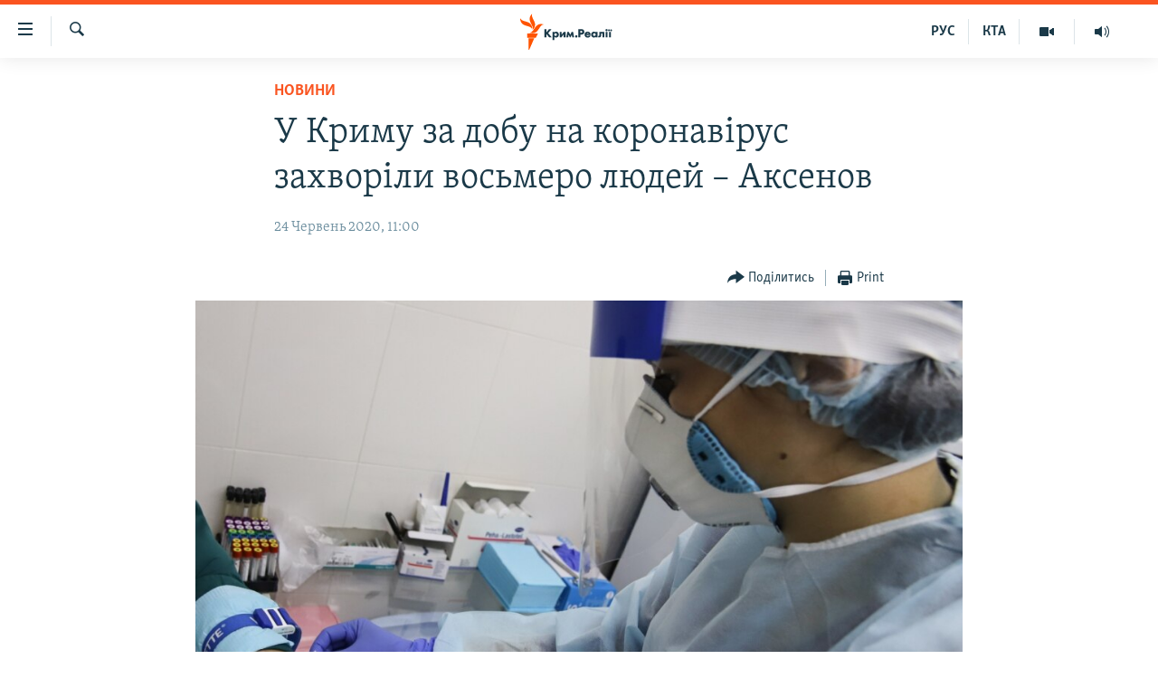

--- FILE ---
content_type: text/html; charset=utf-8
request_url: https://ua.krymr.com/a/news-krym-koronavirus-8-zarazhen-za-dobu/30687843.html
body_size: 11259
content:

<!DOCTYPE html>
<html lang="uk" dir="ltr" class="no-js">
<head>
<link href="/Content/responsive/RFE/uk-CRI/RFE-uk-CRI.css?&amp;av=0.0.0.0&amp;cb=374" rel="stylesheet"/>
<script src="https://tags.krymr.com/rferl-pangea/prod/utag.sync.js"></script> <script type='text/javascript' src='https://www.youtube.com/iframe_api' async></script>
<script type="text/javascript">
//a general 'js' detection, must be on top level in <head>, due to CSS performance
document.documentElement.className = "js";
var cacheBuster = "374";
var appBaseUrl = "/";
var imgEnhancerBreakpoints = [0, 144, 256, 408, 650, 1023, 1597];
var isLoggingEnabled = false;
var isPreviewPage = false;
var isLivePreviewPage = false;
if (!isPreviewPage) {
window.RFE = window.RFE || {};
window.RFE.cacheEnabledByParam = window.location.href.indexOf('nocache=1') === -1;
const url = new URL(window.location.href);
const params = new URLSearchParams(url.search);
// Remove the 'nocache' parameter
params.delete('nocache');
// Update the URL without the 'nocache' parameter
url.search = params.toString();
window.history.replaceState(null, '', url.toString());
} else {
window.addEventListener('load', function() {
const links = window.document.links;
for (let i = 0; i < links.length; i++) {
links[i].href = '#';
links[i].target = '_self';
}
})
}
// Iframe & Embed detection
var embedProperties = {};
try {
// Reliable way to check if we are in an iframe.
var isIframe = window.self !== window.top;
embedProperties.is_iframe = isIframe;
if (!isIframe) {
embedProperties.embed_context = "main";
} else {
// We are in an iframe. Let's try to access the parent.
// This access will only fail with strict cross-origin (without document.domain).
var parentLocation = window.top.location;
// The access succeeded. Now we explicitly compare the hostname.
if (window.location.hostname === parentLocation.hostname) {
embedProperties.embed_context = "embed_self";
} else {
// Hostname is different (e.g. different subdomain with document.domain)
embedProperties.embed_context = "embed_cross";
}
// Since the access works, we can safely get the details.
embedProperties.url_parent = parentLocation.href;
embedProperties.title_parent = window.top.document.title;
}
} catch (err) {
// We are in an iframe, and an error occurred, probably due to cross-origin restrictions.
embedProperties.is_iframe = true;
embedProperties.embed_context = "embed_cross";
// We cannot access the properties of window.top.
// `document.referrer` can sometimes provide the URL of the parent page.
// It is not 100% reliable, but it is the best we can do in this situation.
embedProperties.url_parent = document.referrer || null;
embedProperties.title_parent = null; // We can't get to the title in a cross-origin scenario.
}
var pwaEnabled = false;
var swCacheDisabled;
</script>
<meta charset="utf-8" />
<title>У Криму за добу на коронавірус захворіли восьмеро людей – Аксенов</title>
<meta name="description" content="За минулу добу в Криму підтверджено 8 нових випадків коронавірусної інфекції, повідомляє російський глава Криму Сергій Аксенов. За його інформацією, із загальної кількості підтверджених випадків 7 виявлено активно за результатами епідеміологічного розслідування і лабораторного скринінгу, 1..." />
<meta name="keywords" content="Новини, Крим, крим реалії, новини криму, коронавірус у криму" />
<meta name="viewport" content="width=device-width, initial-scale=1.0" />
<meta http-equiv="X-UA-Compatible" content="IE=edge" />
<meta name="robots" content="max-image-preview:large">
<link href="https://ru.krymr.com/a/news-krym-koronavirus-8-zarazenij-za-sutki/30687699.html" rel="canonical" />
<meta name="apple-mobile-web-app-title" content="Радіо Свобода" />
<meta name="apple-mobile-web-app-status-bar-style" content="black" />
<meta name="apple-itunes-app" content="app-id=1561597038, app-argument=//30687843.ltr" />
<meta content="У Криму за добу на коронавірус захворіли восьмеро людей – Аксенов" property="og:title" />
<meta content="За минулу добу в Криму підтверджено 8 нових випадків коронавірусної інфекції, повідомляє російський глава Криму Сергій Аксенов. За його інформацією, із загальної кількості підтверджених випадків 7 виявлено активно за результатами епідеміологічного розслідування і лабораторного скринінгу, 1..." property="og:description" />
<meta content="article" property="og:type" />
<meta content="https://ua.krymr.com/a/news-krym-koronavirus-8-zarazhen-za-dobu/30687843.html" property="og:url" />
<meta content="Крым.Реалии" property="og:site_name" />
<meta content="https://www.facebook.com/krymrealii" property="article:publisher" />
<meta content="https://gdb.rferl.org/ed95073e-bc85-4f55-bf22-13563822624e_w1200_h630.jpg" property="og:image" />
<meta content="1200" property="og:image:width" />
<meta content="630" property="og:image:height" />
<meta content="134458030355344" property="fb:app_id" />
<meta content="summary_large_image" name="twitter:card" />
<meta content="@krymrealii" name="twitter:site" />
<meta content="https://gdb.rferl.org/ed95073e-bc85-4f55-bf22-13563822624e_w1200_h630.jpg" name="twitter:image" />
<meta content="У Криму за добу на коронавірус захворіли восьмеро людей – Аксенов" name="twitter:title" />
<meta content="За минулу добу в Криму підтверджено 8 нових випадків коронавірусної інфекції, повідомляє російський глава Криму Сергій Аксенов. За його інформацією, із загальної кількості підтверджених випадків 7 виявлено активно за результатами епідеміологічного розслідування і лабораторного скринінгу, 1..." name="twitter:description" />
<link rel="amphtml" href="https://ua.krymr.com/amp/news-krym-koronavirus-8-zarazhen-za-dobu/30687843.html" />
<script type="application/ld+json">{"articleSection":"Новини","isAccessibleForFree":true,"headline":"У Криму за добу на коронавірус захворіли восьмеро людей – Аксенов","inLanguage":"uk-CRI","keywords":"Новини, Крим, крим реалії, новини криму, коронавірус у криму","author":{"@type":"Person","name":"Крим.Реалії"},"datePublished":"2020-06-24 08:00:12Z","dateModified":"2020-06-24 08:17:13Z","publisher":{"logo":{"width":512,"height":220,"@type":"ImageObject","url":"https://ua.krymr.com/Content/responsive/RFE/uk-CRI/img/logo.png"},"@type":"NewsMediaOrganization","url":"https://ua.krymr.com","sameAs":["https://facebook.com/krymrealii","https://twitter.com/krymrealii","https://www.youtube.com/channel/UCTxc3zFdloSLhqPd6mfIMKA","https://t.me/krymrealii","https://www.instagram.com/krymrealii/"],"name":"Крим.Реалії","alternateName":"Крим.Реалії"},"@context":"https://schema.org","@type":"NewsArticle","mainEntityOfPage":"https://ua.krymr.com/a/news-krym-koronavirus-8-zarazhen-za-dobu/30687843.html","url":"https://ua.krymr.com/a/news-krym-koronavirus-8-zarazhen-za-dobu/30687843.html","description":"За минулу добу в Криму підтверджено 8 нових випадків коронавірусної інфекції, повідомляє російський глава Криму Сергій Аксенов. За його інформацією, із загальної кількості підтверджених випадків 7 виявлено активно за результатами епідеміологічного розслідування і лабораторного скринінгу, 1...","image":{"width":1080,"height":608,"@type":"ImageObject","url":"https://gdb.rferl.org/ed95073e-bc85-4f55-bf22-13563822624e_w1080_h608.jpg"},"name":"У Криму за добу на коронавірус захворіли восьмеро людей – Аксенов"}</script>
<script src="/Scripts/responsive/infographics.b?v=dVbZ-Cza7s4UoO3BqYSZdbxQZVF4BOLP5EfYDs4kqEo1&amp;av=0.0.0.0&amp;cb=374"></script>
<script src="/Scripts/responsive/loader.b?v=C-JLefdHQ4ECvt5x4bMsJCTq2VRkcN8JUkP-IB-DzAI1&amp;av=0.0.0.0&amp;cb=374"></script>
<link rel="icon" type="image/svg+xml" href="/Content/responsive/RFE/img/webApp/favicon.svg" />
<link rel="alternate icon" href="/Content/responsive/RFE/img/webApp/favicon.ico" />
<link rel="mask-icon" color="#ea6903" href="/Content/responsive/RFE/img/webApp/favicon_safari.svg" />
<link rel="apple-touch-icon" sizes="152x152" href="/Content/responsive/RFE/img/webApp/ico-152x152.png" />
<link rel="apple-touch-icon" sizes="144x144" href="/Content/responsive/RFE/img/webApp/ico-144x144.png" />
<link rel="apple-touch-icon" sizes="114x114" href="/Content/responsive/RFE/img/webApp/ico-114x114.png" />
<link rel="apple-touch-icon" sizes="72x72" href="/Content/responsive/RFE/img/webApp/ico-72x72.png" />
<link rel="apple-touch-icon-precomposed" href="/Content/responsive/RFE/img/webApp/ico-57x57.png" />
<link rel="icon" sizes="192x192" href="/Content/responsive/RFE/img/webApp/ico-192x192.png" />
<link rel="icon" sizes="128x128" href="/Content/responsive/RFE/img/webApp/ico-128x128.png" />
<meta name="msapplication-TileColor" content="#ffffff" />
<meta name="msapplication-TileImage" content="/Content/responsive/RFE/img/webApp/ico-144x144.png" />
<link rel="preload" href="/Content/responsive/fonts/Skolar-Lt_Cyrl_v2.4.woff" type="font/woff" as="font" crossorigin="anonymous" />
<link rel="alternate" type="application/rss+xml" title="RFE/RL - Top Stories [RSS]" href="/api/" />
<link rel="sitemap" type="application/rss+xml" href="/sitemap.xml" />
<script type="text/javascript">
var analyticsData = Object.assign(embedProperties, {url:"https://ua.krymr.com/a/news-krym-koronavirus-8-zarazhen-za-dobu/30687843.html",property_id:"509",article_uid:"30687843",page_title:"У Криму за добу на коронавірус захворіли восьмеро людей – Аксенов",page_type:"article",content_type:"article",subcontent_type:"article",last_modified:"2020-06-24 08:17:13Z",pub_datetime:"2020-06-24 08:00:12Z",section:"новини",english_section:"news-uk",byline:"",categories:"news-uk",tags:"крим;крим реалії;новини криму;коронавірус у криму",domain:"ua.krymr.com",language:"Ukrainian",language_service:"RFERL Crimea",platform:"web",copied:"yes",copied_article:"30687699|47|Crimea [ru]|2020-06-24",copied_title:"В Крыму за сутки коронавирусом заболели восемь человек – Аксенов",runs_js:"Yes",cms_release:"8.45.0.0.374",enviro_type:"prod",slug:"news-krym-koronavirus-8-zarazhen-za-dobu",entity:"RFE",short_language_service:"CRI",platform_short:"W",page_name:"У Криму за добу на коронавірус захворіли восьмеро людей – Аксенов"});
// Push Analytics data as GTM message (without "event" attribute and before GTM initialization)
window.dataLayer = window.dataLayer || [];
window.dataLayer.push(analyticsData);
</script>
<script type="text/javascript" data-cookiecategory="analytics">
var gtmEventObject = {event: 'page_meta_ready'};window.dataLayer = window.dataLayer || [];window.dataLayer.push(gtmEventObject);
var renderGtm = "true";
if (renderGtm === "true") {
(function(w,d,s,l,i){w[l]=w[l]||[];w[l].push({'gtm.start':new Date().getTime(),event:'gtm.js'});var f=d.getElementsByTagName(s)[0],j=d.createElement(s),dl=l!='dataLayer'?'&l='+l:'';j.async=true;j.src='//www.googletagmanager.com/gtm.js?id='+i+dl;f.parentNode.insertBefore(j,f);})(window,document,'script','dataLayer','GTM-WXZBPZ');
}
</script>
</head>
<body class=" nav-no-loaded cc_theme pg-article pg-article--single-column print-lay-article use-sticky-share nojs-images ">
<noscript><iframe src="https://www.googletagmanager.com/ns.html?id=GTM-WXZBPZ" height="0" width="0" style="display:none;visibility:hidden"></iframe></noscript> <script type="text/javascript" data-cookiecategory="analytics">
var gtmEventObject = {event: 'page_meta_ready'};window.dataLayer = window.dataLayer || [];window.dataLayer.push(gtmEventObject);
var renderGtm = "true";
if (renderGtm === "true") {
(function(w,d,s,l,i){w[l]=w[l]||[];w[l].push({'gtm.start':new Date().getTime(),event:'gtm.js'});var f=d.getElementsByTagName(s)[0],j=d.createElement(s),dl=l!='dataLayer'?'&l='+l:'';j.async=true;j.src='//www.googletagmanager.com/gtm.js?id='+i+dl;f.parentNode.insertBefore(j,f);})(window,document,'script','dataLayer','GTM-WXZBPZ');
}
</script>
<!--Analytics tag js version start-->
<script type="text/javascript" data-cookiecategory="analytics">
var utag_data = Object.assign({}, analyticsData, {pub_year:"2020",pub_month:"06",pub_day:"24",pub_hour:"08",pub_weekday:"Wednesday"});
if(typeof(TealiumTagFrom)==='function' && typeof(TealiumTagSearchKeyword)==='function') {
var utag_from=TealiumTagFrom();var utag_searchKeyword=TealiumTagSearchKeyword();
if(utag_searchKeyword!=null && utag_searchKeyword!=='' && utag_data["search_keyword"]==null) utag_data["search_keyword"]=utag_searchKeyword;if(utag_from!=null && utag_from!=='') utag_data["from"]=TealiumTagFrom();}
if(window.top!== window.self&&utag_data.page_type==="snippet"){utag_data.page_type = 'iframe';}
try{if(window.top!==window.self&&window.self.location.hostname===window.top.location.hostname){utag_data.platform = 'self-embed';utag_data.platform_short = 'se';}}catch(e){if(window.top!==window.self&&window.self.location.search.includes("platformType=self-embed")){utag_data.platform = 'cross-promo';utag_data.platform_short = 'cp';}}
(function(a,b,c,d){ a="https://tags.krymr.com/rferl-pangea/prod/utag.js"; b=document;c="script";d=b.createElement(c);d.src=a;d.type="text/java"+c;d.async=true; a=b.getElementsByTagName(c)[0];a.parentNode.insertBefore(d,a); })();
</script>
<!--Analytics tag js version end-->
<!-- Analytics tag management NoScript -->
<noscript>
<img style="position: absolute; border: none;" src="https://ssc.krymr.com/b/ss/bbgprod,bbgentityrferl/1/G.4--NS/607512426?pageName=rfe%3acri%3aw%3aarticle%3a%d0%a3%20%d0%9a%d1%80%d0%b8%d0%bc%d1%83%20%d0%b7%d0%b0%20%d0%b4%d0%be%d0%b1%d1%83%20%d0%bd%d0%b0%20%d0%ba%d0%be%d1%80%d0%be%d0%bd%d0%b0%d0%b2%d1%96%d1%80%d1%83%d1%81%20%d0%b7%d0%b0%d1%85%d0%b2%d0%be%d1%80%d1%96%d0%bb%d0%b8%20%d0%b2%d0%be%d1%81%d1%8c%d0%bc%d0%b5%d1%80%d0%be%20%d0%bb%d1%8e%d0%b4%d0%b5%d0%b9%20%e2%80%93%20%d0%90%d0%ba%d1%81%d0%b5%d0%bd%d0%be%d0%b2&amp;c6=%d0%a3%20%d0%9a%d1%80%d0%b8%d0%bc%d1%83%20%d0%b7%d0%b0%20%d0%b4%d0%be%d0%b1%d1%83%20%d0%bd%d0%b0%20%d0%ba%d0%be%d1%80%d0%be%d0%bd%d0%b0%d0%b2%d1%96%d1%80%d1%83%d1%81%20%d0%b7%d0%b0%d1%85%d0%b2%d0%be%d1%80%d1%96%d0%bb%d0%b8%20%d0%b2%d0%be%d1%81%d1%8c%d0%bc%d0%b5%d1%80%d0%be%20%d0%bb%d1%8e%d0%b4%d0%b5%d0%b9%20%e2%80%93%20%d0%90%d0%ba%d1%81%d0%b5%d0%bd%d0%be%d0%b2&amp;v36=8.45.0.0.374&amp;v6=D=c6&amp;g=https%3a%2f%2fua.krymr.com%2fa%2fnews-krym-koronavirus-8-zarazhen-za-dobu%2f30687843.html&amp;c1=D=g&amp;v1=D=g&amp;events=event1,event52&amp;c16=rferl%20crimea&amp;v16=D=c16&amp;c5=news-uk&amp;v5=D=c5&amp;ch=%d0%9d%d0%be%d0%b2%d0%b8%d0%bd%d0%b8&amp;c15=ukrainian&amp;v15=D=c15&amp;c4=article&amp;v4=D=c4&amp;c14=30687843&amp;v14=D=c14&amp;v20=no&amp;c17=web&amp;v17=D=c17&amp;mcorgid=518abc7455e462b97f000101%40adobeorg&amp;server=ua.krymr.com&amp;pageType=D=c4&amp;ns=bbg&amp;v29=D=server&amp;v25=rfe&amp;v30=509&amp;v105=D=User-Agent " alt="analytics" width="1" height="1" /></noscript>
<!-- End of Analytics tag management NoScript -->
<!--*** Accessibility links - For ScreenReaders only ***-->
<section>
<div class="sr-only">
<h2>Доступність посилання</h2>
<ul>
<li><a href="#content" data-disable-smooth-scroll="1">Перейти до основного матеріалу</a></li>
<li><a href="#navigation" data-disable-smooth-scroll="1">Перейти до основної навігації</a></li>
<li><a href="#txtHeaderSearch" data-disable-smooth-scroll="1">Перейти до пошуку</a></li>
</ul>
</div>
</section>
<div dir="ltr">
<div id="page">
<aside>
<div class="c-lightbox overlay-modal">
<div class="c-lightbox__intro">
<h2 class="c-lightbox__intro-title"></h2>
<button class="btn btn--rounded c-lightbox__btn c-lightbox__intro-next" title="Вперед">
<span class="ico ico--rounded ico-chevron-forward"></span>
<span class="sr-only">Вперед</span>
</button>
</div>
<div class="c-lightbox__nav">
<button class="btn btn--rounded c-lightbox__btn c-lightbox__btn--close" title="Закрити">
<span class="ico ico--rounded ico-close"></span>
<span class="sr-only">Закрити</span>
</button>
<button class="btn btn--rounded c-lightbox__btn c-lightbox__btn--prev" title="Назад">
<span class="ico ico--rounded ico-chevron-backward"></span>
<span class="sr-only">Назад</span>
</button>
<button class="btn btn--rounded c-lightbox__btn c-lightbox__btn--next" title="Вперед">
<span class="ico ico--rounded ico-chevron-forward"></span>
<span class="sr-only">Вперед</span>
</button>
</div>
<div class="c-lightbox__content-wrap">
<figure class="c-lightbox__content">
<span class="c-spinner c-spinner--lightbox">
<img src="/Content/responsive/img/player-spinner.png"
alt="Будь ласка, зачекайте"
title="Будь ласка, зачекайте" />
</span>
<div class="c-lightbox__img">
<div class="thumb">
<img src="" alt="" />
</div>
</div>
<figcaption>
<div class="c-lightbox__info c-lightbox__info--foot">
<span class="c-lightbox__counter"></span>
<span class="caption c-lightbox__caption"></span>
</div>
</figcaption>
</figure>
</div>
<div class="hidden">
<div class="content-advisory__box content-advisory__box--lightbox">
<span class="content-advisory__box-text">This image contains sensitive content which some people may find offensive or disturbing.</span>
<button class="btn btn--transparent content-advisory__box-btn m-t-md" value="text" type="button">
<span class="btn__text">
Click to reveal
</span>
</button>
</div>
</div>
</div>
<div class="print-dialogue">
<div class="container">
<h3 class="print-dialogue__title section-head">Print Options:</h3>
<div class="print-dialogue__opts">
<ul class="print-dialogue__opt-group">
<li class="form__group form__group--checkbox">
<input class="form__check " id="checkboxImages" name="checkboxImages" type="checkbox" checked="checked" />
<label for="checkboxImages" class="form__label m-t-md">Images</label>
</li>
<li class="form__group form__group--checkbox">
<input class="form__check " id="checkboxMultimedia" name="checkboxMultimedia" type="checkbox" checked="checked" />
<label for="checkboxMultimedia" class="form__label m-t-md">Multimedia</label>
</li>
</ul>
<ul class="print-dialogue__opt-group">
<li class="form__group form__group--checkbox">
<input class="form__check " id="checkboxEmbedded" name="checkboxEmbedded" type="checkbox" checked="checked" />
<label for="checkboxEmbedded" class="form__label m-t-md">Embedded Content</label>
</li>
<li class="form__group form__group--checkbox">
<input class="form__check " id="checkboxComments" name="checkboxComments" type="checkbox" />
<label for="checkboxComments" class="form__label m-t-md"> Comments</label>
</li>
</ul>
</div>
<div class="print-dialogue__buttons">
<button class="btn btn--secondary close-button" type="button" title="Скасувати">
<span class="btn__text ">Скасувати</span>
</button>
<button class="btn btn-cust-print m-l-sm" type="button" title="Print">
<span class="btn__text ">Print</span>
</button>
</div>
</div>
</div>
<div class="ctc-message pos-fix">
<div class="ctc-message__inner">Link has been copied to clipboard</div>
</div>
</aside>
<div class="hdr-20 hdr-20--big">
<div class="hdr-20__inner">
<div class="hdr-20__max pos-rel">
<div class="hdr-20__side hdr-20__side--primary d-flex">
<label data-for="main-menu-ctrl" data-switcher-trigger="true" data-switch-target="main-menu-ctrl" class="burger hdr-trigger pos-rel trans-trigger" data-trans-evt="click" data-trans-id="menu">
<span class="ico ico-close hdr-trigger__ico hdr-trigger__ico--close burger__ico burger__ico--close"></span>
<span class="ico ico-menu hdr-trigger__ico hdr-trigger__ico--open burger__ico burger__ico--open"></span>
</label>
<div class="menu-pnl pos-fix trans-target" data-switch-target="main-menu-ctrl" data-trans-id="menu">
<div class="menu-pnl__inner">
<nav class="main-nav menu-pnl__item menu-pnl__item--first">
<ul class="main-nav__list accordeon" data-analytics-tales="false" data-promo-name="link" data-location-name="nav,secnav">
<li class="main-nav__item">
<a class="main-nav__item-name main-nav__item-name--link" href="/p/4552.html" title="НОВИНИ" data-item-name="all-day-information" >НОВИНИ</a>
</li>
<li class="main-nav__item">
<a class="main-nav__item-name main-nav__item-name--link" href="/z/22226" title="ВОДА.КРИМ" data-item-name="crimea-water" >ВОДА.КРИМ</a>
</li>
<li class="main-nav__item">
<a class="main-nav__item-name main-nav__item-name--link" href="/p/4556.html" title="ВІДЕО та ФОТО" data-item-name="multimedia" >ВІДЕО та ФОТО</a>
</li>
<li class="main-nav__item">
<a class="main-nav__item-name main-nav__item-name--link" href="/z/16936" title="ПОЛІТИКА" data-item-name="politics-uk" >ПОЛІТИКА</a>
</li>
<li class="main-nav__item">
<a class="main-nav__item-name main-nav__item-name--link" href="/z/16942" title="БЛОГИ" data-item-name="blogs-uk" >БЛОГИ</a>
</li>
<li class="main-nav__item">
<a class="main-nav__item-name main-nav__item-name--link" href="/z/16929" title="ПОГЛЯД" data-item-name="opinion-uk" >ПОГЛЯД</a>
</li>
<li class="main-nav__item">
<a class="main-nav__item-name main-nav__item-name--link" href="/z/17097" title="ІНТЕРВ&#39;Ю" data-item-name="interview" >ІНТЕРВ&#39;Ю</a>
</li>
<li class="main-nav__item">
<a class="main-nav__item-name main-nav__item-name--link" href="/p/4552.html" title="ВСЕ ЗА ДЕНЬ" data-item-name="all-day-information" >ВСЕ ЗА ДЕНЬ</a>
</li>
<li class="main-nav__item accordeon__item" data-switch-target="menu-item-1401">
<label class="main-nav__item-name main-nav__item-name--label accordeon__control-label" data-switcher-trigger="true" data-for="menu-item-1401">
СПЕЦПРОЕКТИ
<span class="ico ico-chevron-down main-nav__chev"></span>
</label>
<div class="main-nav__sub-list">
<a class="main-nav__item-name main-nav__item-name--link main-nav__item-name--sub" href="/z/17012" title="ДЕПОРТАЦІЯ" data-item-name="deportation" >ДЕПОРТАЦІЯ</a>
<a class="main-nav__item-name main-nav__item-name--link main-nav__item-name--sub" href="/z/17511" title="ВІДЕОУРОКИ &#171;ELIFBE&#187;" data-item-name="elifbe-ua" >ВІДЕОУРОКИ &#171;ELIFBE&#187;</a>
<a class="main-nav__item-name main-nav__item-name--link main-nav__item-name--sub" href="/z/17383" title="СВІДЧЕННЯ ОКУПАЦІЇ" data-item-name="evidence-of-occupation-uk" >СВІДЧЕННЯ ОКУПАЦІЇ</a>
<a class="main-nav__item-name main-nav__item-name--link main-nav__item-name--sub" href="/z/17025" title="УКРАЇНСЬКА ПРОБЛЕМА КРИМУ" data-item-name="ukraine-problem-crimea" >УКРАЇНСЬКА ПРОБЛЕМА КРИМУ</a>
<a class="main-nav__item-name main-nav__item-name--link main-nav__item-name--sub" href="/z/20066" title="ІНФОГРАФІКА" data-item-name="war-ukraine-ukr" >ІНФОГРАФІКА</a>
</div>
</li>
<li class="main-nav__item">
<a class="main-nav__item-name main-nav__item-name--link" href="/p/8518.html" title="Як обійти блокування" data-item-name="block" >Як обійти блокування</a>
</li>
</ul>
</nav>
<div class="menu-pnl__item">
<a href="https://ru.krymr.com" class="menu-pnl__item-link" alt="Русский">Русский</a>
<a href="https://ktat.krymr.com" class="menu-pnl__item-link" alt="Qırımtatar">Qırımtatar</a>
</div>
<div class="menu-pnl__item menu-pnl__item--social">
<h5 class="menu-pnl__sub-head">ДОЛУЧАЙСЯ!</h5>
<a href="https://facebook.com/krymrealii" title="Стежте за нами на Facebook" data-analytics-text="follow_on_facebook" class="btn btn--rounded btn--social-inverted menu-pnl__btn js-social-btn btn-facebook" target="_blank" rel="noopener">
<span class="ico ico-facebook-alt ico--rounded"></span>
</a>
<a href="https://twitter.com/krymrealii" title="Стежте за нами у Twitter" data-analytics-text="follow_on_twitter" class="btn btn--rounded btn--social-inverted menu-pnl__btn js-social-btn btn-twitter" target="_blank" rel="noopener">
<span class="ico ico-twitter ico--rounded"></span>
</a>
<a href="https://www.youtube.com/channel/UCTxc3zFdloSLhqPd6mfIMKA" title="Стежте за нами на Youtube" data-analytics-text="follow_on_youtube" class="btn btn--rounded btn--social-inverted menu-pnl__btn js-social-btn btn-youtube" target="_blank" rel="noopener">
<span class="ico ico-youtube ico--rounded"></span>
</a>
<a href="https://www.instagram.com/krymrealii/" title="Ми на Instagram" data-analytics-text="follow_on_instagram" class="btn btn--rounded btn--social-inverted menu-pnl__btn js-social-btn btn-instagram" target="_blank" rel="noopener">
<span class="ico ico-instagram ico--rounded"></span>
</a>
<a href="https://t.me/krymrealii" title="Follow us on Telegram" data-analytics-text="follow_on_telegram" class="btn btn--rounded btn--social-inverted menu-pnl__btn js-social-btn btn-telegram" target="_blank" rel="noopener">
<span class="ico ico-telegram ico--rounded"></span>
</a>
</div>
<div class="menu-pnl__item">
<a href="/navigation/allsites" class="menu-pnl__item-link">
<span class="ico ico-languages "></span>
Усі сайти RFE/RL
</a>
</div>
</div>
</div>
<label data-for="top-search-ctrl" data-switcher-trigger="true" data-switch-target="top-search-ctrl" class="top-srch-trigger hdr-trigger">
<span class="ico ico-close hdr-trigger__ico hdr-trigger__ico--close top-srch-trigger__ico top-srch-trigger__ico--close"></span>
<span class="ico ico-search hdr-trigger__ico hdr-trigger__ico--open top-srch-trigger__ico top-srch-trigger__ico--open"></span>
</label>
<div class="srch-top srch-top--in-header" data-switch-target="top-search-ctrl">
<div class="container">
<form action="/s" class="srch-top__form srch-top__form--in-header" id="form-topSearchHeader" method="get" role="search"><label for="txtHeaderSearch" class="sr-only">Шукати</label>
<input type="text" id="txtHeaderSearch" name="k" placeholder="пошук за словом..." accesskey="s" value="" class="srch-top__input analyticstag-event" onkeydown="if (event.keyCode === 13) { FireAnalyticsTagEventOnSearch('search', $dom.get('#txtHeaderSearch')[0].value) }" />
<button title="Шукати" type="submit" class="btn btn--top-srch analyticstag-event" onclick="FireAnalyticsTagEventOnSearch('search', $dom.get('#txtHeaderSearch')[0].value) ">
<span class="ico ico-search"></span>
</button></form>
</div>
</div>
<a href="/" class="main-logo-link">
<img src="/Content/responsive/RFE/uk-CRI/img/logo-compact.svg?cb=374" class="main-logo main-logo--comp" alt="site logo">
<img src="/Content/responsive/RFE/uk-CRI/img/logo.svg?cb=374" class="main-logo main-logo--big" alt="site logo">
</a>
</div>
<div class="hdr-20__side hdr-20__side--secondary d-flex">
<a href="https://ru.krymr.com/t/214.html" title="Радіо" class="hdr-20__secondary-item" data-item-name="audio">
<span class="ico ico-audio hdr-20__secondary-icon"></span>
</a>
<a href="/p/4556.html" title="Мультимедіа" class="hdr-20__secondary-item" data-item-name="video">
<span class="ico ico-video hdr-20__secondary-icon"></span>
</a>
<a href="https://ktat.krymr.com/" title="КТА" class="hdr-20__secondary-item hdr-20__secondary-item--lang" data-item-name="satellite">
КТА
</a>
<a href="https://ru.krymr.com/" title="РУС" class="hdr-20__secondary-item hdr-20__secondary-item--lang" data-item-name="satellite">
РУС
</a>
<a href="/s" title="Шукати" class="hdr-20__secondary-item hdr-20__secondary-item--search" data-item-name="search">
<span class="ico ico-search hdr-20__secondary-icon hdr-20__secondary-icon--search"></span>
</a>
<div class="srch-bottom">
<form action="/s" class="srch-bottom__form d-flex" id="form-bottomSearch" method="get" role="search"><label for="txtSearch" class="sr-only">Шукати</label>
<input type="search" id="txtSearch" name="k" placeholder="пошук за словом..." accesskey="s" value="" class="srch-bottom__input analyticstag-event" onkeydown="if (event.keyCode === 13) { FireAnalyticsTagEventOnSearch('search', $dom.get('#txtSearch')[0].value) }" />
<button title="Шукати" type="submit" class="btn btn--bottom-srch analyticstag-event" onclick="FireAnalyticsTagEventOnSearch('search', $dom.get('#txtSearch')[0].value) ">
<span class="ico ico-search"></span>
</button></form>
</div>
</div>
<img src="/Content/responsive/RFE/uk-CRI/img/logo-print.gif?cb=374" class="logo-print" loading="lazy" alt="site logo">
<img src="/Content/responsive/RFE/uk-CRI/img/logo-print_color.png?cb=374" class="logo-print logo-print--color" loading="lazy" alt="site logo">
</div>
</div>
</div>
<script>
if (document.body.className.indexOf('pg-home') > -1) {
var nav2In = document.querySelector('.hdr-20__inner');
var nav2Sec = document.querySelector('.hdr-20__side--secondary');
var secStyle = window.getComputedStyle(nav2Sec);
if (nav2In && window.pageYOffset < 150 && secStyle['position'] !== 'fixed') {
nav2In.classList.add('hdr-20__inner--big')
}
}
</script>
<div class="c-hlights c-hlights--breaking c-hlights--no-item" data-hlight-display="mobile,desktop">
<div class="c-hlights__wrap container p-0">
<div class="c-hlights__nav">
<a role="button" href="#" title="Назад">
<span class="ico ico-chevron-backward m-0"></span>
<span class="sr-only">Назад</span>
</a>
<a role="button" href="#" title="Вперед">
<span class="ico ico-chevron-forward m-0"></span>
<span class="sr-only">Вперед</span>
</a>
</div>
<span class="c-hlights__label">
<span class="">ТОП новини</span>
<span class="switcher-trigger">
<label data-for="more-less-1" data-switcher-trigger="true" class="switcher-trigger__label switcher-trigger__label--more p-b-0" title="Більше">
<span class="ico ico-chevron-down"></span>
</label>
<label data-for="more-less-1" data-switcher-trigger="true" class="switcher-trigger__label switcher-trigger__label--less p-b-0" title="Show less">
<span class="ico ico-chevron-up"></span>
</label>
</span>
</span>
<ul class="c-hlights__items switcher-target" data-switch-target="more-less-1">
</ul>
</div>
</div> <div id="content">
<main class="container">
<div class="hdr-container">
<div class="row">
<div class="col-xs-12 col-sm-12 col-md-10 col-md-offset-1">
<div class="row">
<div class="col-category col-xs-12 col-md-8 col-md-offset-2"> <div class="category js-category">
<a class="" href="/z/16928">Новини</a> </div>
</div><div class="col-title col-xs-12 col-md-8 col-md-offset-2"> <h1 class="title pg-title">
У Криму за добу на коронавірус захворіли восьмеро людей – Аксенов
</h1>
</div><div class="col-publishing-details col-xs-12 col-md-8 col-md-offset-2"> <div class="publishing-details ">
<div class="published">
<span class="date" >
<time pubdate="pubdate" datetime="2020-06-24T11:00:12+02:00">
24 Червень 2020, 11:00
</time>
</span>
</div>
</div>
</div><div class="col-xs-12 col-md-8 col-md-offset-2"> <div class="col-article-tools pos-rel article-share">
<div class="col-article-tools__end">
<div class="share--box">
<div class="sticky-share-container" style="display:none">
<div class="container">
<a href="https://ua.krymr.com" id="logo-sticky-share">&nbsp;</a>
<div class="pg-title pg-title--sticky-share">
У Криму за добу на коронавірус захворіли восьмеро людей – Аксенов
</div>
<div class="sticked-nav-actions">
<!--This part is for sticky navigation display-->
<p class="buttons link-content-sharing p-0 ">
<button class="btn btn--link btn-content-sharing p-t-0 " id="btnContentSharing" value="text" role="Button" type="" title="поділитися в інших соцмережах">
<span class="ico ico-share ico--l"></span>
<span class="btn__text ">
Поділитись
</span>
</button>
</p>
<aside class="content-sharing js-content-sharing js-content-sharing--apply-sticky content-sharing--sticky"
role="complementary"
data-share-url="https://ua.krymr.com/a/news-krym-koronavirus-8-zarazhen-za-dobu/30687843.html" data-share-title="У Криму за добу на коронавірус захворіли восьмеро людей – Аксенов" data-share-text="">
<div class="content-sharing__popover">
<h6 class="content-sharing__title">Поділитись</h6>
<button href="#close" id="btnCloseSharing" class="btn btn--text-like content-sharing__close-btn">
<span class="ico ico-close ico--l"></span>
</button>
<ul class="content-sharing__list">
<li class="content-sharing__item">
<div class="ctc ">
<input type="text" class="ctc__input" readonly="readonly">
<a href="" js-href="https://ua.krymr.com/a/news-krym-koronavirus-8-zarazhen-za-dobu/30687843.html" class="content-sharing__link ctc__button">
<span class="ico ico-copy-link ico--rounded ico--s"></span>
<span class="content-sharing__link-text">Copy link</span>
</a>
</div>
</li>
<li class="content-sharing__item">
<a href="https://facebook.com/sharer.php?u=https%3a%2f%2fua.krymr.com%2fa%2fnews-krym-koronavirus-8-zarazhen-za-dobu%2f30687843.html"
data-analytics-text="share_on_facebook"
title="Facebook" target="_blank"
class="content-sharing__link js-social-btn">
<span class="ico ico-facebook ico--rounded ico--s"></span>
<span class="content-sharing__link-text">Facebook</span>
</a>
</li>
<li class="content-sharing__item">
<a href="https://twitter.com/share?url=https%3a%2f%2fua.krymr.com%2fa%2fnews-krym-koronavirus-8-zarazhen-za-dobu%2f30687843.html&amp;text=%d0%a3+%d0%9a%d1%80%d0%b8%d0%bc%d1%83+%d0%b7%d0%b0+%d0%b4%d0%be%d0%b1%d1%83+%d0%bd%d0%b0+%d0%ba%d0%be%d1%80%d0%be%d0%bd%d0%b0%d0%b2%d1%96%d1%80%d1%83%d1%81+%d0%b7%d0%b0%d1%85%d0%b2%d0%be%d1%80%d1%96%d0%bb%d0%b8+%d0%b2%d0%be%d1%81%d1%8c%d0%bc%d0%b5%d1%80%d0%be+%d0%bb%d1%8e%d0%b4%d0%b5%d0%b9+%e2%80%93+%d0%90%d0%ba%d1%81%d0%b5%d0%bd%d0%be%d0%b2"
data-analytics-text="share_on_twitter"
title="X (Twitter)" target="_blank"
class="content-sharing__link js-social-btn">
<span class="ico ico-twitter ico--rounded ico--s"></span>
<span class="content-sharing__link-text">X (Twitter)</span>
</a>
</li>
<li class="content-sharing__item">
<a href="mailto:?body=https%3a%2f%2fua.krymr.com%2fa%2fnews-krym-koronavirus-8-zarazhen-za-dobu%2f30687843.html&amp;subject=У Криму за добу на коронавірус захворіли восьмеро людей – Аксенов"
title="Email"
class="content-sharing__link ">
<span class="ico ico-email ico--rounded ico--s"></span>
<span class="content-sharing__link-text">Email</span>
</a>
</li>
</ul>
</div>
</aside>
</div>
</div>
</div>
<div class="links">
<p class="buttons link-content-sharing p-0 ">
<button class="btn btn--link btn-content-sharing p-t-0 " id="btnContentSharing" value="text" role="Button" type="" title="поділитися в інших соцмережах">
<span class="ico ico-share ico--l"></span>
<span class="btn__text ">
Поділитись
</span>
</button>
</p>
<aside class="content-sharing js-content-sharing " role="complementary"
data-share-url="https://ua.krymr.com/a/news-krym-koronavirus-8-zarazhen-za-dobu/30687843.html" data-share-title="У Криму за добу на коронавірус захворіли восьмеро людей – Аксенов" data-share-text="">
<div class="content-sharing__popover">
<h6 class="content-sharing__title">Поділитись</h6>
<button href="#close" id="btnCloseSharing" class="btn btn--text-like content-sharing__close-btn">
<span class="ico ico-close ico--l"></span>
</button>
<ul class="content-sharing__list">
<li class="content-sharing__item">
<div class="ctc ">
<input type="text" class="ctc__input" readonly="readonly">
<a href="" js-href="https://ua.krymr.com/a/news-krym-koronavirus-8-zarazhen-za-dobu/30687843.html" class="content-sharing__link ctc__button">
<span class="ico ico-copy-link ico--rounded ico--l"></span>
<span class="content-sharing__link-text">Copy link</span>
</a>
</div>
</li>
<li class="content-sharing__item">
<a href="https://facebook.com/sharer.php?u=https%3a%2f%2fua.krymr.com%2fa%2fnews-krym-koronavirus-8-zarazhen-za-dobu%2f30687843.html"
data-analytics-text="share_on_facebook"
title="Facebook" target="_blank"
class="content-sharing__link js-social-btn">
<span class="ico ico-facebook ico--rounded ico--l"></span>
<span class="content-sharing__link-text">Facebook</span>
</a>
</li>
<li class="content-sharing__item">
<a href="https://twitter.com/share?url=https%3a%2f%2fua.krymr.com%2fa%2fnews-krym-koronavirus-8-zarazhen-za-dobu%2f30687843.html&amp;text=%d0%a3+%d0%9a%d1%80%d0%b8%d0%bc%d1%83+%d0%b7%d0%b0+%d0%b4%d0%be%d0%b1%d1%83+%d0%bd%d0%b0+%d0%ba%d0%be%d1%80%d0%be%d0%bd%d0%b0%d0%b2%d1%96%d1%80%d1%83%d1%81+%d0%b7%d0%b0%d1%85%d0%b2%d0%be%d1%80%d1%96%d0%bb%d0%b8+%d0%b2%d0%be%d1%81%d1%8c%d0%bc%d0%b5%d1%80%d0%be+%d0%bb%d1%8e%d0%b4%d0%b5%d0%b9+%e2%80%93+%d0%90%d0%ba%d1%81%d0%b5%d0%bd%d0%be%d0%b2"
data-analytics-text="share_on_twitter"
title="X (Twitter)" target="_blank"
class="content-sharing__link js-social-btn">
<span class="ico ico-twitter ico--rounded ico--l"></span>
<span class="content-sharing__link-text">X (Twitter)</span>
</a>
</li>
<li class="content-sharing__item">
<a href="mailto:?body=https%3a%2f%2fua.krymr.com%2fa%2fnews-krym-koronavirus-8-zarazhen-za-dobu%2f30687843.html&amp;subject=У Криму за добу на коронавірус захворіли восьмеро людей – Аксенов"
title="Email"
class="content-sharing__link ">
<span class="ico ico-email ico--rounded ico--l"></span>
<span class="content-sharing__link-text">Email</span>
</a>
</li>
</ul>
</div>
</aside>
<p class="link-print hidden-xs buttons p-0">
<button class="btn btn--link btn-print p-t-0" onclick="if (typeof FireAnalyticsTagEvent === 'function') {FireAnalyticsTagEvent({ on_page_event: 'print_story' });}return false" title="(CTRL+P)">
<span class="ico ico-print"></span>
<span class="btn__text">Print</span>
</button>
</p>
</div>
</div>
</div>
</div>
</div><div class="col-multimedia col-xs-12 col-md-10 col-md-offset-1"> <div class="cover-media">
<figure class="media-image js-media-expand">
<div class="img-wrap">
<div class="thumb thumb16_9">
<img src="https://gdb.rferl.org/ed95073e-bc85-4f55-bf22-13563822624e_w250_r1_s.jpg" alt="" />
</div>
</div>
</figure>
</div>
</div>
</div>
</div>
</div>
</div>
<div class="body-container">
<div class="row">
<div class="col-xs-12 col-sm-12 col-md-10 col-md-offset-1">
<div class="row">
<div class="col-xs-12 col-sm-12 col-md-8 col-lg-8 col-md-offset-2">
<div id="article-content" class="content-floated-wrap fb-quotable">
<div class="wsw">
<p>За минулу добу в Криму підтверджено 8 нових випадків коронавірусної інфекції, повідомляє російський глава Криму <strong>Сергій Аксенов</strong>. За його інформацією, із загальної кількості підтверджених випадків 7 виявлено активно за результатами епідеміологічного розслідування і лабораторного скринінгу, 1 людина звернулася самостійно у зв'язку з клінічними симптомами.</p>
<p>Загалом на поточний період, за даними кримської влади, зареєстрований 631 випадок нової коронавірусної інфекції. 36 з них завезені з-за кордону, 94 випадки завезені з сусідньої Росії та особи, виявлені за контактом з ними.</p>
<p>Одужали за весь період – 429 осіб, померли 22 пацієнти з коронавірусом.</p><div class="backgrounder clear ">
<div class="wsw">
<h3 class="wsw__h3">Коронавірусна інфекція COVID-19</h3>
<p>Коронавірус SARS-CoV-2, раніше відомий як 2019 nCoV, виявили в Китаї наприкінці 2019 року.</p>
<p> Він викликає захворювання COVID-19. У деяких випадках перебіг хвороби легкий, в інших – із симптомами застуди та грипу, в тому числі з високою температурою і кашлем. Це може перерости в пневмонію, що може бути смертельною. Більшість хворих одужує; помирають переважно люди з ослабленою імунною системою, зокрема літні.</p>
<p>11 березня 2020 року Всесвітня організація охорони здоров'я визнала спалах захворювання, що викликається новим коронавірусом, пандемією.</p> </div>
</div>
<p> </p>
</div>
<div class="footer-toolbar">
<div class="share--box">
<div class="sticky-share-container" style="display:none">
<div class="container">
<a href="https://ua.krymr.com" id="logo-sticky-share">&nbsp;</a>
<div class="pg-title pg-title--sticky-share">
У Криму за добу на коронавірус захворіли восьмеро людей – Аксенов
</div>
<div class="sticked-nav-actions">
<!--This part is for sticky navigation display-->
<p class="buttons link-content-sharing p-0 ">
<button class="btn btn--link btn-content-sharing p-t-0 " id="btnContentSharing" value="text" role="Button" type="" title="поділитися в інших соцмережах">
<span class="ico ico-share ico--l"></span>
<span class="btn__text ">
Поділитись
</span>
</button>
</p>
<aside class="content-sharing js-content-sharing js-content-sharing--apply-sticky content-sharing--sticky"
role="complementary"
data-share-url="https://ua.krymr.com/a/news-krym-koronavirus-8-zarazhen-za-dobu/30687843.html" data-share-title="У Криму за добу на коронавірус захворіли восьмеро людей – Аксенов" data-share-text="">
<div class="content-sharing__popover">
<h6 class="content-sharing__title">Поділитись</h6>
<button href="#close" id="btnCloseSharing" class="btn btn--text-like content-sharing__close-btn">
<span class="ico ico-close ico--l"></span>
</button>
<ul class="content-sharing__list">
<li class="content-sharing__item">
<div class="ctc ">
<input type="text" class="ctc__input" readonly="readonly">
<a href="" js-href="https://ua.krymr.com/a/news-krym-koronavirus-8-zarazhen-za-dobu/30687843.html" class="content-sharing__link ctc__button">
<span class="ico ico-copy-link ico--rounded ico--s"></span>
<span class="content-sharing__link-text">Copy link</span>
</a>
</div>
</li>
<li class="content-sharing__item">
<a href="https://facebook.com/sharer.php?u=https%3a%2f%2fua.krymr.com%2fa%2fnews-krym-koronavirus-8-zarazhen-za-dobu%2f30687843.html"
data-analytics-text="share_on_facebook"
title="Facebook" target="_blank"
class="content-sharing__link js-social-btn">
<span class="ico ico-facebook ico--rounded ico--s"></span>
<span class="content-sharing__link-text">Facebook</span>
</a>
</li>
<li class="content-sharing__item">
<a href="https://twitter.com/share?url=https%3a%2f%2fua.krymr.com%2fa%2fnews-krym-koronavirus-8-zarazhen-za-dobu%2f30687843.html&amp;text=%d0%a3+%d0%9a%d1%80%d0%b8%d0%bc%d1%83+%d0%b7%d0%b0+%d0%b4%d0%be%d0%b1%d1%83+%d0%bd%d0%b0+%d0%ba%d0%be%d1%80%d0%be%d0%bd%d0%b0%d0%b2%d1%96%d1%80%d1%83%d1%81+%d0%b7%d0%b0%d1%85%d0%b2%d0%be%d1%80%d1%96%d0%bb%d0%b8+%d0%b2%d0%be%d1%81%d1%8c%d0%bc%d0%b5%d1%80%d0%be+%d0%bb%d1%8e%d0%b4%d0%b5%d0%b9+%e2%80%93+%d0%90%d0%ba%d1%81%d0%b5%d0%bd%d0%be%d0%b2"
data-analytics-text="share_on_twitter"
title="X (Twitter)" target="_blank"
class="content-sharing__link js-social-btn">
<span class="ico ico-twitter ico--rounded ico--s"></span>
<span class="content-sharing__link-text">X (Twitter)</span>
</a>
</li>
<li class="content-sharing__item">
<a href="mailto:?body=https%3a%2f%2fua.krymr.com%2fa%2fnews-krym-koronavirus-8-zarazhen-za-dobu%2f30687843.html&amp;subject=У Криму за добу на коронавірус захворіли восьмеро людей – Аксенов"
title="Email"
class="content-sharing__link ">
<span class="ico ico-email ico--rounded ico--s"></span>
<span class="content-sharing__link-text">Email</span>
</a>
</li>
</ul>
</div>
</aside>
</div>
</div>
</div>
<div class="links">
<p class="buttons link-content-sharing p-0 ">
<button class="btn btn--link btn-content-sharing p-t-0 " id="btnContentSharing" value="text" role="Button" type="" title="поділитися в інших соцмережах">
<span class="ico ico-share ico--l"></span>
<span class="btn__text ">
Поділитись
</span>
</button>
</p>
<aside class="content-sharing js-content-sharing " role="complementary"
data-share-url="https://ua.krymr.com/a/news-krym-koronavirus-8-zarazhen-za-dobu/30687843.html" data-share-title="У Криму за добу на коронавірус захворіли восьмеро людей – Аксенов" data-share-text="">
<div class="content-sharing__popover">
<h6 class="content-sharing__title">Поділитись</h6>
<button href="#close" id="btnCloseSharing" class="btn btn--text-like content-sharing__close-btn">
<span class="ico ico-close ico--l"></span>
</button>
<ul class="content-sharing__list">
<li class="content-sharing__item">
<div class="ctc ">
<input type="text" class="ctc__input" readonly="readonly">
<a href="" js-href="https://ua.krymr.com/a/news-krym-koronavirus-8-zarazhen-za-dobu/30687843.html" class="content-sharing__link ctc__button">
<span class="ico ico-copy-link ico--rounded ico--l"></span>
<span class="content-sharing__link-text">Copy link</span>
</a>
</div>
</li>
<li class="content-sharing__item">
<a href="https://facebook.com/sharer.php?u=https%3a%2f%2fua.krymr.com%2fa%2fnews-krym-koronavirus-8-zarazhen-za-dobu%2f30687843.html"
data-analytics-text="share_on_facebook"
title="Facebook" target="_blank"
class="content-sharing__link js-social-btn">
<span class="ico ico-facebook ico--rounded ico--l"></span>
<span class="content-sharing__link-text">Facebook</span>
</a>
</li>
<li class="content-sharing__item">
<a href="https://twitter.com/share?url=https%3a%2f%2fua.krymr.com%2fa%2fnews-krym-koronavirus-8-zarazhen-za-dobu%2f30687843.html&amp;text=%d0%a3+%d0%9a%d1%80%d0%b8%d0%bc%d1%83+%d0%b7%d0%b0+%d0%b4%d0%be%d0%b1%d1%83+%d0%bd%d0%b0+%d0%ba%d0%be%d1%80%d0%be%d0%bd%d0%b0%d0%b2%d1%96%d1%80%d1%83%d1%81+%d0%b7%d0%b0%d1%85%d0%b2%d0%be%d1%80%d1%96%d0%bb%d0%b8+%d0%b2%d0%be%d1%81%d1%8c%d0%bc%d0%b5%d1%80%d0%be+%d0%bb%d1%8e%d0%b4%d0%b5%d0%b9+%e2%80%93+%d0%90%d0%ba%d1%81%d0%b5%d0%bd%d0%be%d0%b2"
data-analytics-text="share_on_twitter"
title="X (Twitter)" target="_blank"
class="content-sharing__link js-social-btn">
<span class="ico ico-twitter ico--rounded ico--l"></span>
<span class="content-sharing__link-text">X (Twitter)</span>
</a>
</li>
<li class="content-sharing__item">
<a href="mailto:?body=https%3a%2f%2fua.krymr.com%2fa%2fnews-krym-koronavirus-8-zarazhen-za-dobu%2f30687843.html&amp;subject=У Криму за добу на коронавірус захворіли восьмеро людей – Аксенов"
title="Email"
class="content-sharing__link ">
<span class="ico ico-email ico--rounded ico--l"></span>
<span class="content-sharing__link-text">Email</span>
</a>
</li>
</ul>
</div>
</aside>
<p class="link-print hidden-xs buttons p-0">
<button class="btn btn--link btn-print p-t-0" onclick="if (typeof FireAnalyticsTagEvent === 'function') {FireAnalyticsTagEvent({ on_page_event: 'print_story' });}return false" title="(CTRL+P)">
<span class="ico ico-print"></span>
<span class="btn__text">Print</span>
</button>
</p>
</div>
</div>
</div>
</div>
</div>
</div>
</div>
</div>
</div>
</main>
<a class="btn pos-abs p-0 lazy-scroll-load" data-ajax="true" data-ajax-mode="replace" data-ajax-update="#ymla-section" data-ajax-url="/part/section/5/9527" href="/p/9527.html" loadonce="true" title="Читайте також">​</a> <div id="ymla-section" class="clear ymla-section"></div>
</div>
<footer role="contentinfo">
<div id="foot" class="foot">
<div class="container">
<div class="foot-nav collapsed" id="foot-nav">
<div class="menu">
<ul class="items">
<li class="socials block-socials">
<span class="handler" id="socials-handler">
ДОЛУЧАЙСЯ!
</span>
<div class="inner">
<ul class="subitems follow">
<li>
<a href="https://facebook.com/krymrealii" title="Стежте за нами на Facebook" data-analytics-text="follow_on_facebook" class="btn btn--rounded js-social-btn btn-facebook" target="_blank" rel="noopener">
<span class="ico ico-facebook-alt ico--rounded"></span>
</a>
</li>
<li>
<a href="https://twitter.com/krymrealii" title="Стежте за нами у Twitter" data-analytics-text="follow_on_twitter" class="btn btn--rounded js-social-btn btn-twitter" target="_blank" rel="noopener">
<span class="ico ico-twitter ico--rounded"></span>
</a>
</li>
<li>
<a href="https://www.youtube.com/channel/UCTxc3zFdloSLhqPd6mfIMKA" title="Стежте за нами на Youtube" data-analytics-text="follow_on_youtube" class="btn btn--rounded js-social-btn btn-youtube" target="_blank" rel="noopener">
<span class="ico ico-youtube ico--rounded"></span>
</a>
</li>
<li>
<a href="https://t.me/krymrealii" title="Follow us on Telegram" data-analytics-text="follow_on_telegram" class="btn btn--rounded js-social-btn btn-telegram" target="_blank" rel="noopener">
<span class="ico ico-telegram ico--rounded"></span>
</a>
</li>
<li>
<a href="https://www.instagram.com/krymrealii/" title="Ми на Instagram" data-analytics-text="follow_on_instagram" class="btn btn--rounded js-social-btn btn-instagram" target="_blank" rel="noopener">
<span class="ico ico-instagram ico--rounded"></span>
</a>
</li>
<li>
<a href="/rssfeeds" title="RSS" data-analytics-text="follow_on_rss" class="btn btn--rounded js-social-btn btn-rss" >
<span class="ico ico-rss ico--rounded"></span>
</a>
</li>
<li>
<a href="/podcasts" title="Podcast" data-analytics-text="follow_on_podcast" class="btn btn--rounded js-social-btn btn-podcast" >
<span class="ico ico-podcast ico--rounded"></span>
</a>
</li>
<li>
<a href="/subscribe.html" title="Subscribe" data-analytics-text="follow_on_subscribe" class="btn btn--rounded js-social-btn btn-email" >
<span class="ico ico-email ico--rounded"></span>
</a>
</li>
</ul>
</div>
</li>
<li class="block-primary collapsed collapsible item">
<span class="handler">
ПІДТРИМКА
<span title="close tab" class="ico ico-chevron-up"></span>
<span title="open tab" class="ico ico-chevron-down"></span>
<span title="add" class="ico ico-plus"></span>
<span title="remove" class="ico ico-minus"></span>
</span>
<div class="inner">
<ul class="subitems">
<li class="subitem">
<a class="handler" href="https://ru.krymr.mobi/userupload.html" title="Ваше відео і фото" >Ваше відео і фото</a>
</li>
<li class="subitem">
<a class="handler" href="https://ru.krymr.com/schedule/radio/103#live-now" title="Радіо" >Радіо</a>
</li>
<li class="subitem">
<a class="handler" href="/mobilnyy-dodatok" title="Мобільний додаток Android | iOS" >Мобільний додаток Android | iOS</a>
</li>
<li class="subitem">
<a class="handler" href="/rss.html" title="RSS / Podcast" >RSS / Podcast</a>
</li>
</ul>
</div>
</li>
<li class="block-primary collapsed collapsible item">
<span class="handler">
ІНФО
<span title="close tab" class="ico ico-chevron-up"></span>
<span title="open tab" class="ico ico-chevron-down"></span>
<span title="add" class="ico ico-plus"></span>
<span title="remove" class="ico ico-minus"></span>
</span>
<div class="inner">
<ul class="subitems">
<li class="subitem">
<a class="handler" href="/p/4855.html" title="Крим.Реалії. Про нас" >Крим.Реалії. Про нас</a>
</li>
<li class="subitem">
<a class="handler" href="/p/4554.html" title="Передрук" >Передрук</a>
</li>
<li class="subitem">
<a class="handler" href="/p/5470.html" title="Контакти" >Контакти</a>
</li>
</ul>
</div>
</li>
</ul>
</div>
</div>
<div class="foot__item foot__item--copyrights">
<p class="copyright">&#169; Крим.Реалії, 2026 | Усі права застережено.</p>
</div>
</div>
</div>
</footer> </div>
</div>
<script src="https://cdn.onesignal.com/sdks/web/v16/OneSignalSDK.page.js" defer></script><script>if (!isPreviewPage) { window.OneSignalDeferred = window.OneSignalDeferred || []; OneSignalDeferred.push(function(OneSignal) { OneSignal.init({ appId: "a2b16548-8bd4-4581-a743-8119e91e8596", }); });}</script> <script defer src="/Scripts/responsive/serviceWorkerInstall.js?cb=374"></script>
<script type="text/javascript">
// opera mini - disable ico font
if (navigator.userAgent.match(/Opera Mini/i)) {
document.getElementsByTagName("body")[0].className += " can-not-ff";
}
// mobile browsers test
if (typeof RFE !== 'undefined' && RFE.isMobile) {
if (RFE.isMobile.any()) {
document.getElementsByTagName("body")[0].className += " is-mobile";
}
else {
document.getElementsByTagName("body")[0].className += " is-not-mobile";
}
}
</script>
<script src="/conf.js?x=374" type="text/javascript"></script>
<div class="responsive-indicator">
<div class="visible-xs-block">XS</div>
<div class="visible-sm-block">SM</div>
<div class="visible-md-block">MD</div>
<div class="visible-lg-block">LG</div>
</div>
<script type="text/javascript">
var bar_data = {
"apiId": "30687843",
"apiType": "1",
"isEmbedded": "0",
"culture": "uk-CRI",
"cookieName": "cmsLoggedIn",
"cookieDomain": "ua.krymr.com"
};
</script>
<div id="scriptLoaderTarget" style="display:none;contain:strict;"></div>
</body>
</html>